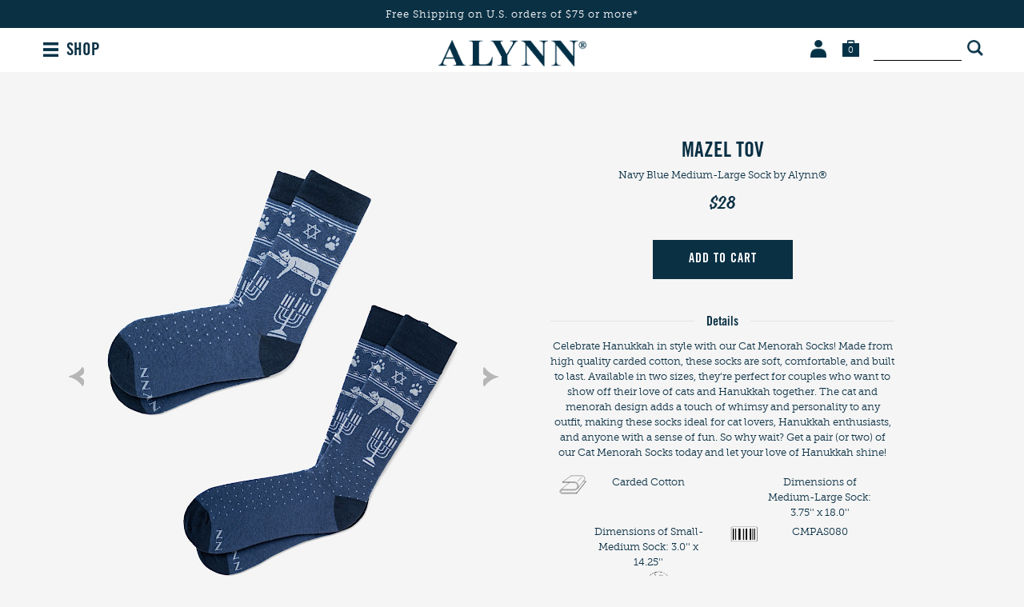

--- FILE ---
content_type: text/html; charset=utf-8
request_url: https://alynn.com/alynn-navy-blue-mazel-tov-sock
body_size: 6652
content:
<!DOCTYPE html>
<html lang="en">

<head>

    <meta charset="utf-8">
    <title>Navy Blue Carded Cotton Mazel Tov | Alynn</title>
    <meta name="description" content="Shop for the Mazel Tov, a Navy Blue Carded Cotton Medium-Large Sock by Alynn.  Fast shipping">
    <meta name="viewport" content="width=device-width, minimum-scale=1, initial-scale=1, maximum-scale=1">
    
    <meta name="robots" content="index, follow, noodp">
    
    <meta name="google-site-verification" content="">

    
    <link rel="canonical" href="https://www.alynn.com/alynn-navy-blue-mazel-tov-sock" />
    

    
    <link rel="icon" href="/assets/img/favicon.ico" type="image/x-icon">
    <link rel="shortcut icon" href="/assets/img/favicon.ico" type="image/x-icon">
    
    <link rel="apple-touch-icon" href="/assets/img/touch-icon-iphone.png">
    <link rel="apple-touch-icon" sizes="76x76" href="/assets/img/touch-icon-ipad.png">
    <link rel="apple-touch-icon" sizes="120x120" href="/assets/img/touch-icon-iphone-retina.png">
    <link rel="apple-touch-icon" sizes="152x152" href="/assets/img/touch-icon-ipad-retina.png">
    <meta name="apple-mobile-web-app-title" content="Alynn">

    
    
    

    <link rel="stylesheet" type="text/css" href="/public/fonts/nexa/MyFontsWebfontsKit.css" />
    
    <link rel="stylesheet" type="text/css" href="/assets/css/product.css?v=a2e591" />
    

    
    




    
    
    <noscript><iframe src="//www.googletagmanager.com/ns.html?id=GTM-NMJRN8" height="0" width="0"
            style="display:none;visibility:hidden"></iframe></noscript>
    <script>(function (w, d, s, l, i) {
            w[l] = w[l] || []; w[l].push({
                'gtm.start':
                    new Date().getTime(), event: 'gtm.js'
            }); var f = d.getElementsByTagName(s)[0],
                j = d.createElement(s), dl = l != 'dataLayer' ? '&l=' + l : ''; j.async = true; j.src =
                    '//www.googletagmanager.com/gtm.js?id=' + i + dl; f.parentNode.insertBefore(j, f);
        })(window, document, 'script', 'dataLayer', 'GTM-NMJRN8');</script>
    
    

    

    


    <script type="text/javascript">
        var siteId = 'alynn';
    </script>

    <style type="text/css">
        .faccess span {
            display: none;
        }
    </style>

</head>

<body>

    <div class="mobile-nav">
    <a href="#" class="close-btn">
        <i class="fa fa-times"></i>
    </a>

    <ul class="nav-list">
        <li class="nav-list-heading">BROWSE BY TYPE</li>
        <li>
            <a href="/ties" class="nav-list-link">Classic Width Ties (3.25")</a>
        </li>
        <li>
            <a href="/skinny-ties" class="nav-list-link">Skinny Ties (2.5")</a>
        </li>
        <li>
            <a href="/extra-long-ties" class="nav-list-link">Extra Long Ties</a>
        </li>
        <li>
            <a href="/bow-ties" class="nav-list-link">Bow Ties</a>
        </li>
        <li>
            <a href="/knit-ties" class="nav-list-link">Knit Ties</a>
        </li>
        <li>
            <a href="/socks" class="nav-list-link">Men's Socks</a>
        </li>
        <li>
            <a href="/womens-socks" class="nav-list-link">Women's Socks</a>
        </li>
        <li>
            <a href="/shirts" class="nav-list-link">Shirts</a>
        </li>
        <li>
            <a href="/tie-bars" class="nav-list-link">Tie Bars</a>
        </li>
        <li>
            <a href="/cufflinks" class="nav-list-link">Cufflinks</a>
        </li>
        <li>
            <a href="/silk-scarves" class="nav-list-link">Silk Scarves</a>
        </li>
        <li>
            <a href="/storage-and-travel" class="nav-list-link">Storage & Travel</a>
        </li>
    </ul>

    <ul class="nav-list">
        <li class="nav-list-heading">BROWSE COLLECTIONS</li>
        <li>
            <a href="/animal" class="nav-list-link">Animals</a>
        </li>
        <li>
            <a href="/beach-themed-ties" class="nav-list-link">Beach Themes</a>
        </li>
        <li>
            <a href="/books-and-maps" class="nav-list-link">Books and Maps</a>
        </li>
        <li>
            <a href="/equestrian-ties" class="nav-list-link">Equestrian</a>
        </li>
        <li>
            <a href="/express-yourself" class="nav-list-link">Express Yourself</a>
        </li>
        <li>
            <a href="/food-and-drink" class="nav-list-link on-sale">Food &amp; Drink</a>
        </li>
        <li>
            <a href="/golf-ties" class="nav-list-link new-arrivals">Golf</a>
        </li>
        <li>
            <a href="/holiday-ties" class="nav-list-link gift-certificates">Holidays</a>
        </li>
        <li>
            <a href="/music-ties" class="nav-list-link gift-certificates">Music</a>
        </li>
        <li>
            <a href="/nautical-ties" class="nav-list-link gift-certificates">Nautical</a>
        </li>
        <li>
            <a href="/occupational-ties" class="nav-list-link gift-certificates">Occupations</a>
        </li>
        <li>
            <a href="/outdoorsman-ties" class="nav-list-link gift-certificates">Outdoorsman</a>
        </li>
        <li>
            <a href="/political-ties" class="nav-list-link gift-certificates">Political</a>
        </li>
        <li>
            <a href="/sports-ties" class="nav-list-link gift-certificates">Sports</a>
        </li>
        <li>
            <a href="/transportation-ties" class="nav-list-link gift-certificates">Transportation</a>
        </li>
        <li>
            <a href="/wine-ties" class="nav-list-link gift-certificates">Wine</a>
        </li>
        <li>
            <a href="/shop-all" class="nav-list-link gift-certificates">Shop All</a>
        </li>

    </ul>

    <ul class="nav-list">
        <li class="nav-list-heading">MORE WAYS TO SHOP</li>
        <li>
            <a href="/new-arrivals" class="nav-list-link">New Arrivals</a>
        </li>
        <li>
            <a href="/sale-items" class="nav-list-link">Sale Items</a>
        </li>
        <li>
            <a href="/shop-all" class="nav-list-link">Shop All Alynn</a>
        </li>
    </ul>

    <div class="help-center-links">
        <ul class="nav-list">
            <li>
                <a href="/help-center" class="nav-list-link">Help Center</a>
            </li>
            <li>
                <span class="nav-list-link phone">1 (800) 252-5966</span>
            </li>
            <li>
                <a href="/contact-us" class="nav-list-link">Contact Us</a>
            </li>
            <li>
                
                <a href="/account-login" class="nav-list-link sign-in">Sign In</a>
                
            </li>
            <li>
                <a href="/account" class="nav-list-link">My Orders</a>
            </li>
            <li>
                <a href="/returns" class="nav-list-link">Returns &amp; Exchanges</a>
            </li>
            <li>
                <a href="/about-us" class="nav-list-link about">About Alynn&reg;</a>
            </li>
        </ul>
    </div>

    <div class="social-btns">
        <a href="https://www.facebook.com/alynnneckwear" class="link" target="_blank">
            <i class="fa fa-facebook"></i>
        </a>

        <a href="https://www.twitter.com/alynnneckwear" class="link" target="_blank">
            <i class="fa fa-twitter"></i>
        </a>

        <a href="https://www.pinterest.com/alynnneckwear/" class="link" target="_blank">
            <i class="fa fa-pinterest"></i>
        </a>

        <a href="https://www.instagram.com/alynnneckwear/" class="link" target="_blank">
            <i class="fa fa-instagram"></i>
        </a>

        <a href="https://plus.google.com/&#43;alynnneckwear" class="link" target="_blank">
            <i class="fa fa-google-plus"></i>
        </a>
    </div>
</div>


<script type="text/javascript">
    siteslug = "al";
</script>

<div class="page-wrap">
    

<div class="promo-bar js-promo-bar default alynn " data-url="/shop-all">
    
        <div class="large-text-1">
            Free Shipping on U.S. orders of $75 or more*
            
        </div>
    

    

    
    
</div>




    <div class="header">
        <div class="mob-menu-btn">
            <img src="/assets/img/hamburger_icon_01.png">
        </div>


        <div class="shop-btn">
            SHOP
        </div>

        

        <div class="links-wrap">
            <span class="account-wrap">
                <a href="/account" class="link account-link">
                    <img src="/assets/img/account_icon_01.png" class="img img-default" alt="Account">
                    <img src="/assets/img/account_icon_01_hover.png" class="img img-hover" alt="Account">
                </a>

                <span class="dropdown-container">
                    <span class="dropdown-wrap">
                        <span class="triangle"></span>

                        <ul class="dropdown">
                            <li>
                                <a href="/help-center">HELP CENTER</a>
                            </li>
                            <li>
                                <a href="/account">MY ORDERS</a>
                            </li>
                            <li>
                                <a href="/account">MY ACCOUNT</a>
                            </li>
                            <li>
                                <a href="/returns">RETURNS</a>
                            </li>
                            <li>
                                <a href="/contact-us">CONTACT US</a>
                            </li>
                            
                            <li>
                                <a href="/account-signup">SIGN UP</a>
                            </li>
                            <li>
                                <a href="/account-login">SIGN IN</a>
                            </li>
                            
                        </ul>
                    </span>
                </span>
            </span>

            <span class="search-wrap">
                <form method="GET" action="/search">
                    <input type="text" name="srq" />
                    <button type="submit"></button>

                    
                </form>
            </span>

            <a href="/shopping-cart" class="link cart-link">
                <img src="/assets/img/cart_icon_01.png" class="img img-default cart-img" alt="Cart">
                <img src="/assets/img/cart_icon_01_hover.png" class="img img-hover cart-img" alt="Cart">
                <span class="cart-count js-cart-count">0</span>
            </a>
        </div>

        <a href="/" class="logo-link">
            <img src="/assets/img/alynn_logo_04.png" class="logo" alt="Alynn.com">
        </a>
    </div>

    <div class="container">
        





    </div>


<div class="added-to-cart-msg-wrap-brand js-added-to-cart-msg-wrap-brand">
    <span class="close-btn js-close-btn"></span>

    <div class="product-wrap">
        <img src="" class="product-img js-product-img">

        <div class="product-data-wrap">
            <div class="added-msg">PRODUCT ADDED</div>

            <div class="product-title js-product-title"></div>

            <div class="product-type js-product-type">Pink 100% Silk Tie</div>

            <div class="product-price js-product-price">1 x $24.99</div>
        </div>
    </div>

    <div class="btn-wrap">
        <a href="/shopping-cart" class="view-cart-btn">VIEW CART</a>

        <a href="/checkout" class="checkout-btn">CHECKOUT</a>
    </div>
</div>

<div class="product">
    <div class="zoom js-zoom">
    <div class="close-btn-wrap">
        <img src="/public/img/product/close.png" alt="Close" class="close-btn">
    </div>

    
    <div class="prev-arrow-wrap js-prev-arrow-wrap">
        <img src="/public/img/product/left_arrow.png" alt="Previous" class="prev-arrow">
    </div>
    

    <img src="/public/img/checkout/loading.gif" alt="loading" class="loading">

    <div class="zoom-img-wrap js-zoom-img-wrap"></div>

    
    <div class="next-arrow-wrap js-next-arrow-wrap">
        <img src="/public/img/product/right_arrow.png" alt="Next" class="next-arrow">
    </div>
    
</div>


    <div class="gallery-info-wrap">
        <div class="container">
            <div class="info-mobile">
                <h1 itemprop="name" id="mutable-product-title" class="title">
                    Mazel Tov
                </h1>

                <div class="about-line">
                    <span class="caps color">Navy Blue</span>
                    
                    <span class="type">Medium-Large Sock</span>
                    by Alynn&reg;
                </div>

                <div class="price" itemprop="offerDetails" itemscope="itemscope" itemtype="https://data-vocabulary.org/Offer">
                    <meta itemprop="currency" content="USD">

                    
                    <span class="regular-price" itemprop="price">$28</span>
                    
                </div>
            </div>
        </div>

        <div class="gallery">
            <div class="main-img-wrap">
                
                <img src="/assets/img/product/arrow_up_01.png" class="prev-arrow js-prev-arrow">
                

                <div class="js-main-img-wrap">
                    
                    <a href="https://www.ties.com/primg/navy-blue-carded-cotton-mazel-tov-254423-540-1280-0.jpg" class="main-img-link js-main-img-link">
                        <img src="https://www.ties.com/primg/navy-blue-carded-cotton-mazel-tov-254423-540-1280-0.jpg" class="main-img" itemprop="image" alt="Mazel Tov" title="Mazel Tov" data-index="0">
                    </a>
                    
                    <a href="https://www.ties.com/primg/navy-blue-carded-cotton-mazel-tov-254423-515-1280-0.jpg" class="main-img-link js-main-img-link">
                        <img src="https://www.ties.com/primg/navy-blue-carded-cotton-mazel-tov-254423-515-1280-0.jpg" class="main-img" itemprop="image" alt="Mazel Tov" title="Mazel Tov" data-index="1">
                    </a>
                    
                    <a href="https://www.ties.com/primg/navy-blue-carded-cotton-mazel-tov-254423-515-1280-1.jpg" class="main-img-link js-main-img-link">
                        <img src="https://www.ties.com/primg/navy-blue-carded-cotton-mazel-tov-254423-515-1280-1.jpg" class="main-img" itemprop="image" alt="Mazel Tov" title="Mazel Tov" data-index="2">
                    </a>
                    
                </div>

                
                <img src="/assets/img/product/arrow_up_01.png" class="next-arrow js-next-arrow">
                
            </div>

            
            <div class="thumbs js-thumbs default">
                
                <a href="#" class="thumb-link js-thumb-link active" data-index="0">
                    <img src="https://www.ties.com/primg/navy-blue-carded-cotton-mazel-tov-254423-540-180-0.jpg" class="thumb-img js-thumb-img" nopin="nopin" alt="Mazel Tov" title="Mazel Tov" data-index="0">

                    <img src="/assets/img/product/arrow_up_01.png" class="active-img">
                </a>
                
                <a href="#" class="thumb-link js-thumb-link " data-index="1">
                    <img src="https://www.ties.com/primg/navy-blue-carded-cotton-mazel-tov-254423-515-180-0.jpg" class="thumb-img js-thumb-img" nopin="nopin" alt="Mazel Tov" title="Mazel Tov" data-index="1">

                    <img src="/assets/img/product/arrow_up_01.png" class="active-img">
                </a>
                
                <a href="#" class="thumb-link js-thumb-link " data-index="2">
                    <img src="https://www.ties.com/primg/navy-blue-carded-cotton-mazel-tov-254423-515-180-1.jpg" class="thumb-img js-thumb-img" nopin="nopin" alt="Mazel Tov" title="Mazel Tov" data-index="2">

                    <img src="/assets/img/product/arrow_up_01.png" class="active-img">
                </a>
                

                
            </div>
            

            
        </div>

        <div class="container">
            <div class="info">
                <h1 itemprop="name" id="mutable-product-title" class="title">
                    Mazel Tov
                </h1>

                <div class="about-line">
                    <span class="caps color">Navy Blue</span>
                    
                    <span class="type">Medium-Large Sock</span>
                    by Alynn&reg;
                </div>

                <div class="price" itemprop="offerDetails" itemscope="itemscope" itemtype="https://data-vocabulary.org/Offer">
                    <meta itemprop="currency" content="USD">

                    
                    <span class="regular-price" itemprop="price">$28</span>
                    
                </div>

                

                

                <div class="added-to-cart-overlay"></div>
<div class="added-to-cart">
    
    <div class="header top">
        1 Item Added to Your Bag
        <div class="your-cart">Your Cart: <span class="cart-num js-cart-num"></span></div>
    </div>
    <div class="items"></div>
    <div class="header">
        Subtotal: <span class="subtotal js-sub-total"></span>
    </div>
    <a href="/shopping-cart" class="checkout-btn">
        CONTINUE TO CART
    </a>
    
</div>

                <div class="add-to-cart">
                    <form >
                        <input type="hidden" value="254423" class="product-id">
                        <input type="hidden" value="100" class="product-max-qty">
                        <input type="hidden" value="100" class="product-customer-limit">

                        <div class="add-to-cart-btn-wrap">
                            

                            

                            <div class="shirt-options">
                                <div class="shirt-error-container">
                                    <img src="/public/img/product/hanger_with_ruler_fit_size_icon_tc_01.png">
                                    <div class="shirt-error-msg">Please select a <span id="missing-field"></span> option</div>
                                </div>
                            </div>

                            <button type="submit" id="add-to-cart-btn" class="add-to-cart-btn ">
                                
                                ADD TO CART
                                
                            </button>
                        </div>

                    </form>
                </div>

                

                
                

                

                <div class="expandable-box description">
                    <div class="toggle-label">
                        <span class="toggle-label-line"></span>

                        <span class="toggle-label-wrap">Details</span>
                    </div>

                    <div class="toggle-box">
                        
                        <p id="mutable-product-description" itemprop="description">
                            <span class="short">Celebrate Hanukkah in style with our Cat Menorah Socks! Made from high quality carded cotton, these socks are soft, comfortable, and built to last. Available in two sizes, they're perfect for couples who want to show off their love of cats and Hanukkah together. The cat and menorah design adds a touch of whimsy and personality to any outfit, making these socks ideal for cat lovers, Hanukkah enthusiasts, and anyone with a sense of fun. So why wait? Get a pair (or two) of our Cat Menorah Socks today and let your love of Hanukkah shine!</span>
                        </p>
                        

                        <ul id="mutable-product-attributes" class="product-attributes-list">
                        
                            <li>
                                <div class="icon">
                                
                                    <img src="/public/img/product/material.svg">
                                
                                </div>
                                <span>Carded Cotton</span>
                            </li>
                        
                            <li>
                                <div class="icon">
                                
                                </div>
                                <span>Dimensions of Medium-Large Sock: 3.75&#39;&#39; x 18.0&#39;&#39;</span>
                            </li>
                        
                            <li>
                                <div class="icon">
                                
                                </div>
                                <span>Dimensions of Small-Medium Sock: 3.0&#39;&#39; x 14.25&#39;&#39;</span>
                            </li>
                        
                            <li>
                                <div class="icon">
                                
                                    <img src="/public/img/product/sku.png">
                                
                                </div>
                                <span>CMPAS080</span>
                            </li>
                        
                            <li>
                                <div class="icon">
                                
                                    <img src="/public/img/product/imported.png">
                                
                                </div>
                                <span>Imported</span>
                            </li>
                        
                        </ul>
                    </div>
                </div>

                <div class="social-btns">
                    <a href="https://www.facebook.com/sharer/sharer.php?u=https://www.alynn.com%2falynn-navy-blue-mazel-tov-sock" class="social-link js-social-link" target="_blank">
                        <span class="fa-stack facebook">
                            <i class="fa fa-circle fa-stack-2x"></i>
                            <i class="fa fa-facebook fa-stack-1x"></i>
                        </span>
                    </a>

                    <a href="https://twitter.com/intent/tweet/?text=Mazel%20Tov&url=https://www.alynn.com%2falynn-navy-blue-mazel-tov-sock&via=alynnneckwear&source=webclient" class="social-link js-social-link" target="_blank">
                        <span class="fa-stack twitter">
                            <i class="fa fa-circle fa-stack-2x"></i>
                            <i class="fa fa-twitter fa-stack-1x"></i>
                        </span>
                    </a>

                    <a href="https://www.pinterest.com/pin/create/button/?url=https://www.alynn.com%2falynn-navy-blue-mazel-tov-sock&media=https%3a%2f%2fwww.ties.com%2fprimg%2fnavy-blue-carded-cotton-mazel-tov-254423-540-600-0.jpg&description=Mazel%20Tov" class="social-link js-social-link" target="_blank">
                        <span class="fa-stack pinterest">
                            <i class="fa fa-circle fa-stack-2x"></i>
                            <i class="fa fa-pinterest fa-stack-1x"></i>
                        </span>
                    </a>

                    <a href="https://www.instagram.com/alynnneckwear/" class="social-link" target="_blank">
                        <span class="fa-stack instagram">
                            <i class="fa fa-circle fa-stack-2x"></i>
                            <i class="fa fa-instagram fa-stack-1x"></i>
                        </span>
                    </a>

                    <a href="https://plus.google.com/share?url=https://www.alynn.com%2falynn-navy-blue-mazel-tov-sock" class="social-link js-social-link" target="_blank">
                        <span class="fa-stack google-plus">
                            <i class="fa fa-circle fa-stack-2x"></i>
                            <i class="fa fa-google-plus fa-stack-1x"></i>
                        </span>
                    </a>
                </div>
            </div>
        </div>
    </div>

    <div class="modal shirt-fit-modal">
        <div class="modal-overlay shirt-info-modal-toggle"></div>
        <button class="close shirt-info-modal-toggle">
            <img src="/public/img/close_icon_2018_01.svg">
        </button>
        <div class="modal-wrapper">
            <div class="modal-content">
                <div class="modal-header">What's Your Fit?</div>
                <div class="divider"></div>
                <div class="shirt-fit-container">
                    <div class="shirt-fit">
                        <img src="/public/img/product/dress_shirt_classic_fit_prod_page_tc_01.png">
                        <div class="fit-title">
                            Classic Fit
                        </div>
                        <div class="fit-desc">
                            Extra room in the chest, shoulders, and arms. Relaxed without looking baggy.
                        </div>
                    </div>
                    <div class="shirt-fit">
                        <img src="/public/img/product/dress_shirt_slim_fit_prod_page_tc_01.png">
                        <div class="fit-title">
                            Slim Fit
                        </div>
                        <div class="fit-desc">
                            Slimmer cut in the chest, arms, and waist. Form-fitting but still comfortable.
                        </div>
                    </div>
                </div>
            </div>
        </div>
    </div>

    <div class="modal shirt-size-modal">
        <div class="modal-overlay shirt-size-modal-toggle"></div>
        <button class="close shirt-size-modal-toggle">
            <img src="/public/img/close_icon_2018_01.svg">
        </button>
        <div class="modal-wrapper">
            <div class="modal-content">
                <div class="modal-header">Shirt Sizing Chart</div>
                <table>
                    <tr>
                        <th>Size</th>
                        <th>Waist</th>
                        <th>Chest</th>
                        <th>Neck</th>
                        <th>Sleeve</th>
                    </tr>
                    <tr>
                        <td>XS</td>
                        <td>27-28</td>
                        <td>34-35</td>
                        <td>13-13½</td>
                        <td>32</td>
                    </tr>
                    <tr>
                        <td>S</td>
                        <td>29-31</td>
                        <td>36-37</td>
                        <td>14-14½</td>
                        <td>33</td>
                    </tr>
                    <tr>
                        <td>M</td>
                        <td>32-34</td>
                        <td>38-40</td>
                        <td>15-15½</td>
                        <td>34</td>
                    </tr>
                    <tr>
                        <td>L</td>
                        <td>36-38</td>
                        <td>41-44</td>
                        <td>16-16½</td>
                        <td>35</td>
                    </tr>
                    <tr>
                        <td>XL</td>
                        <td>40-42</td>
                        <td>45-48</td>
                        <td>17-17½</td>
                        <td>36</td>
                    </tr>
                    <tr>
                        <td>XXL</td>
                        <td>44-46</td>
                        <td>49-52</td>
                        <td>18-18½</td>
                        <td>37</td>
                    </tr>
                </table>
                <div class="note">
                    *All units shown are in inches. Measurements are approximate.
                </div>
            </div>
        </div>
    </div>
</div>




</div> 

<div class="footer">
    <div class="left">
        <ul class="links">
            <li>
                <a href="/help-center">HELP CENTER</a>
            </li>
            <li>
                <a href="/account-login">SIGN IN</a>
            </li>
            <li>
                <a href="/custom-ties">CUSTOM</a>
            </li>
            <li>
                <a href="/wholesale">WHOLESALE</a>
            </li>
            <li>
                <a href="/about-us">ABOUT</a>
            </li>
        </ul>

        <div class="phone">
            1 (800) 252-5966 (7am - 5pm PST)
        </div>
    </div>

    <div class="logo-mobile">
        <img src="/assets/img/pig_no_outline_01.png" class="logo-img" alt="Alynn">
    </div>

    <div class="right">
        <a href="#" class="newsletter-link js-newsletter-link">
            JOIN OUR NEWSLETTER
        </a>

        <ul class="links">
            <li>
                &copy; 2026 Alynn <span class="slash">/</span>
            </li>
            <li>
                <a href="/privacy-policy">Privacy Policy <span class="slash">/</span></a>
            </li>
            <li>
                <a href="/terms-of-use">Terms of Use <span class="slash">/</span></a>
            </li>
            <li>
                <a href="/sitemap.html">Sitemap</a>
            </li>
        </ul>
    </div>

    <div class="logo">
        <img src="/assets/img/pig_no_outline_01.png" class="logo-img" alt="Alynn">
    </div>
</div>

<div class="search-form-wrap js-search-form-wrap">
    <i class="fa fa-times close-btn js-search-close"></i>

    <form action="/search" class="search-form js-search-form">
        <div class="search-title">WHAT CAN WE HELP YOU FIND?</div>

        <div class="input-wrap">
            <i class="fa fa-search"></i>

            <div class="search-field-wrap">
                <input type="text" name="srq" class="search-field js-search-field" placeholder="Search for Alynn products" autocomplete="off">
            </div>

            <div class="submit-btn-wrap">
                <button type="submit" class="submit-btn">SEARCH</button>
            </div>
        </div>
    </form>

    <ul class="search-suggestions js-search-suggestions"></ul>
</div>

<div id="js-newsletter-fancybox" class="newsletter-fancybox">
    <img src="/assets/img/newsletter/pig_with_outline_01.png" alt="Alynn" class="logo">

    <div class="heading js-newsletter-heading">ALWAYS BE THE <br> FIRST TO KNOW</div>

    <div class="sub-heading js-newsletter-sub-heading">
        New arrivals, special offers &amp; more.
    </div>

    <div class="spacer"></div>

    <form class="newsletter-form js-newsletter-form">
        <input type="email" class="input-text js-newsletter-email" placeholder="Enter your email address">

        <button type="submit" class="submit-btn js-submit-btn">
            JOIN NOW <img src="/public/img/loading_old.gif" alt="Loading" class="loading js-loading">
        </button>

        <div class="error js-error"></div>
    </form>

    <div class="no-thanks-link-wrap js-no-thanks-link-wrap">
        <a href="#" class="no-thanks-link js-no-thanks-link">THANKS, BUT NO THANKS</a>
    </div>
</div>


<script>
    !function(f,b,e,v,n,t,s){if(f.fbq)return;n=f.fbq=function(){n.callMethod?
        n.callMethod.apply(n,arguments):n.queue.push(arguments)};if(!f._fbq)f._fbq=n;
        n.push=n;n.loaded=!0;n.version='2.0';n.queue=[];t=b.createElement(e);t.async=!0;
        t.src=v;s=b.getElementsByTagName(e)[0];s.parentNode.insertBefore(t,s)}(window,
        document,'script','//connect.facebook.net/en_US/fbevents.js');

    fbq('init', '915266208568380');
    fbq('track', "PageView");

    var path = window.location.pathname;
    if(path === '/search') {
        fbq('track', 'Search');
    }
    if(path === '/checkout/login') {
        fbq('track', 'InitiateCheckout');
    }
    if(path === '/buy/success') {
        fbq('track', 'Purchase', {value: '', currency: 'USD'});
    }
    if(path === '/account-login' && window.location.search === '?new-account=success') {
        fbq('track', 'CompleteRegistration');
    }
</script>
<noscript><img height="1" width="1" style="display:none"
               src="https://www.facebook.com/tr?id=915266208568380&ev=PageView&noscript=1"
    /></noscript>


<div class="mobile-nav-overlay"></div>


<script src="/public/js/jquery-1.12.3.min.js?v=a2e591"></script>

<script src="/public/js/widowFix/js/jquery.widowFix.min.js?v=a2e591"></script>

<script src="/public/js/global.js?v=a2e591"></script>

<script src="/public/js/jquery.fancybox.pack.js?v=a2e591"></script>

<script src="/public/js/js-cookie.js?v=a2e591"></script>

<script src="/public/js/newsletter.js?v=a2e591"></script>

<script src="/public/js/slick.min.js?v=a2e591"></script>


<script src="/public/js/jquery.scrollto.min.js?v=a2e591"></script>

<script src="/public/js/product.js?v=a2e591"></script>








<script defer src="https://static.cloudflareinsights.com/beacon.min.js/vcd15cbe7772f49c399c6a5babf22c1241717689176015" integrity="sha512-ZpsOmlRQV6y907TI0dKBHq9Md29nnaEIPlkf84rnaERnq6zvWvPUqr2ft8M1aS28oN72PdrCzSjY4U6VaAw1EQ==" data-cf-beacon='{"version":"2024.11.0","token":"63b29881b44a4f7e9915dd5a7503c99f","r":1,"server_timing":{"name":{"cfCacheStatus":true,"cfEdge":true,"cfExtPri":true,"cfL4":true,"cfOrigin":true,"cfSpeedBrain":true},"location_startswith":null}}' crossorigin="anonymous"></script>
</body>
</html>



--- FILE ---
content_type: application/javascript
request_url: https://alynn.com/public/js/newsletter.js?v=a2e591
body_size: 1533
content:
$(document).ready(function(){

    var contentPages = ["/how-to-fold-a-pocket-square", "/how-to-tie-a-tie", "/how-to-tie-dress-shoes", "/man-academy", "/wedding-ties"]
    var isContentPage = false
    contentPages.forEach(function(page){
        if(window.location.pathname.indexOf(page) !== -1){
            isContentPage = true
        }
    })

    //Check if cookies are set, if not, set them
    if(Cookies.get('newsletter_popup_time') === undefined) {
        Cookies.set('newsletter_popup_time', new Date(), {
            expires: 365
        });
    }

    if(Cookies.get('newsletter_popup_dismissed') === undefined) {
        Cookies.set('newsletter_popup_dismissed', 'false', {
            expires: 365
        });
    }


    //If popup lightbox exists

    // disabled per denise's request


    if($('#js-newsletter-fancybox').length && !$('#js-newsletter-fancybox').hasClass('hide-newsletter')) {
        //Show popup if URL parameter is available
        if(window.location.search.search('tcnewcustomer') >= 0) {
            showPopup();
        }

        //Show popup for specific pages
        var location = window.location.href.toLowerCase(),
        notDismissed = Cookies.get('newsletter_popup_dismissed') === 'false';

        if(isContentPage && notDismissed) {
            showPopup();
            notDismissed = false;
        }



        //If popup not dismissed, set interval function
        /*
        if(notDismissed) {
            var interval = setInterval(function(){
                //Get original time
                var original = new Date(Cookies.get('newsletter_popup_time'));

                //Popup time
                var popupTime = new Date();
                popupTime.setTime(original.getTime());

                //Add offset to popup time
                popupTime.setSeconds(original.getSeconds());
                //popupTime.setMinutes(original.getMinutes() + 2);

                //Check if current time is greater than popupTime time
                if(new Date().getTime() > popupTime.getTime()) {
                    showPopup();
                    clearInterval(interval);
                }
            }, 1000);
        }
        */
    }

    $('.js-newsletter-link').on('click', function(e){
        e.preventDefault();

        showPopup();
    });


    //Subscribe
    $('.js-newsletter-form').on('submit', function(e){
        e.preventDefault();

        var $this = $(this),
        email = $this.find('.js-newsletter-email').val().trim();

        //If form was already submitted
        if($this.find('.js-submit-btn').hasClass('js-suit-up-btn')) {
            $.fancybox.close();
            return;
        }

        //Hide error
        $this.find('.js-error').text('').hide();

        if(email === '') {
            var msg = 'Please enter a valid email address';
            $this.find('.js-error').text(msg).fadeIn(100);
        } else {
            var model = {
                email: email
            };

            var url = '/api/email-signup'
            if( isContentPage == true ) {
                url = '/api/style-email-signup'
            }

            $.ajax({
                url: url,
                method: 'POST',
                dataType: 'json',
                data: JSON.stringify(model),
                contentType: 'application/json',
                beforeSend: function() {
                    $this.find('.js-loading').show();
                }
            }).done(function(data) {
                if(data.message === "ok") {
                    if( isContentPage == true ) {

                        $('.js-newsletter-heading').html('Thanks for Joining!');
                        $('.js-newsletter-sub-heading').html('You should receive an email with a link shortly.');
                        $this.find('.js-newsletter-email').val('').hide();
                        $this.find('.js-submit-btn').hide()
                        $('.js-no-thanks-link').html('Close this popup');
                    }else{
                        $('.js-newsletter-heading').html('Thanks for <br/> Joining!');
                        //$('.js-newsletter-sub-heading').html('Check your email to confirm your subscription. <br/> Use the code below for 20% off sitewide.');
                        //$('.js-newsletter-code').text('Your code: K7M93V2');
                        //$('.js-newsletter-code').show();
                        $this.find('.js-newsletter-email').val('').hide();
                        $this.find('.js-submit-btn').addClass('no-margin js-suit-up-btn').text('SUIT UP');
                        $('.js-no-thanks-link-wrap').hide();
                    }

                } else {
                    $this.find('.js-error').text(data.response_label).fadeIn(100);
                }
            }).always(function() {
                $this.find('.js-loading').hide();
            });
        }
    });

    //No thanks button
    $('#js-newsletter-fancybox').on('click', '.js-no-thanks-link', function(e){
        e.preventDefault();

        $.fancybox.close();
    });

    function showPopup() {
        setTimeout(function(){
            //CONTENT PAGE NEWSLETTER
            if( isContentPage == true ) {
                $('#style-circle').css('display', 'block')
                $('.newsletter-fancybox').removeClass("default").addClass("style-mistakes")
                $('.js-newsletter-heading').html('15 Style Mistakes Most&nbsp;Men&nbsp;Make');
                $('.js-newsletter-sub-heading').html('Are you breaking the laws of good taste? </br> Join our newsletter to find out.');
                $('.js-submit-btn').html('Get Instant Access');
            }

            //Set dismissed cookie
            dismissPopupCookie();

            $.fancybox('#js-newsletter-fancybox', {
                closeEffect: 'none',
                openEffect: 'none',
                padding: ['0px', '0px', '0px', '0px'],
                tpl: {
                    closeBtn: '<a title="Close" class="fancybox-item fancybox-close" href="javascript:;"><i class="fa fa-times"></i></a>'
                },
                helpers: {
                    overlay: {
                        locked: false
                    }
                }
            });
        }, 5000);
    }

    function dismissPopupCookie() {
        Cookies.set('newsletter_popup_dismissed', 'true', {
            expires: 365
        });
    }

    
    
});
